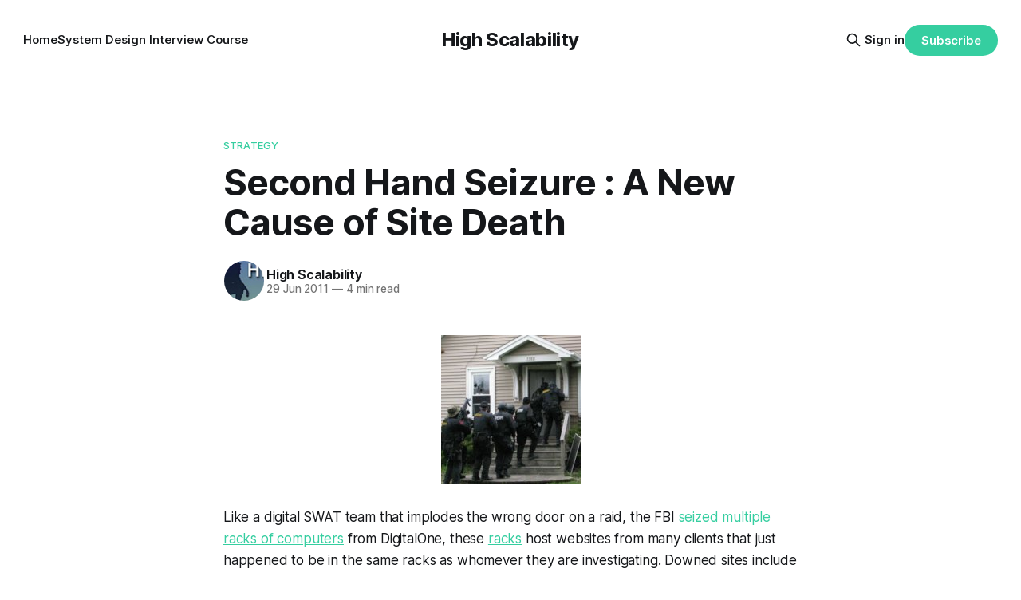

--- FILE ---
content_type: text/html; charset=utf-8
request_url: https://highscalability.com/second-hand-seizure-a-new-cause-of-site-death/
body_size: 9698
content:
<!DOCTYPE html>
<html lang="en">
<head>

    <title>Second Hand Seizure : A New Cause of Site Death - High Scalability -</title>
    <meta charset="utf-8">
    <meta name="viewport" content="width=device-width, initial-scale=1.0">
    
    <link rel="preload" as="style" href="https://highscalability.com/assets/built/screen.css?v=8209ba9239">
    <link rel="preload" as="script" href="https://highscalability.com/assets/built/source.js?v=8209ba9239">
    
    <link rel="preload" as="font" type="font/woff2" href="https://highscalability.com/assets/fonts/inter-roman.woff2?v=8209ba9239" crossorigin="anonymous">
<style>
    @font-face {
        font-family: "Inter";
        font-style: normal;
        font-weight: 100 900;
        font-display: optional;
        src: url(https://highscalability.com/assets/fonts/inter-roman.woff2?v=8209ba9239) format("woff2");
        unicode-range: U+0000-00FF, U+0131, U+0152-0153, U+02BB-02BC, U+02C6, U+02DA, U+02DC, U+0304, U+0308, U+0329, U+2000-206F, U+2074, U+20AC, U+2122, U+2191, U+2193, U+2212, U+2215, U+FEFF, U+FFFD;
    }
</style>

    <link rel="stylesheet" type="text/css" href="https://highscalability.com/assets/built/screen.css?v=8209ba9239">

    <style>
        :root {
            --background-color: #ffffff
        }
    </style>

    <script>
        /* The script for calculating the color contrast has been taken from
        https://gomakethings.com/dynamically-changing-the-text-color-based-on-background-color-contrast-with-vanilla-js/ */
        var accentColor = getComputedStyle(document.documentElement).getPropertyValue('--background-color');
        accentColor = accentColor.trim().slice(1);

        if (accentColor.length === 3) {
            accentColor = accentColor[0] + accentColor[0] + accentColor[1] + accentColor[1] + accentColor[2] + accentColor[2];
        }

        var r = parseInt(accentColor.substr(0, 2), 16);
        var g = parseInt(accentColor.substr(2, 2), 16);
        var b = parseInt(accentColor.substr(4, 2), 16);
        var yiq = ((r * 299) + (g * 587) + (b * 114)) / 1000;
        var textColor = (yiq >= 128) ? 'dark' : 'light';

        document.documentElement.className = `has-${textColor}-text`;
    </script>

    <link rel="canonical" href="https://highscalability.com/second-hand-seizure-a-new-cause-of-site-death/">
    <meta name="referrer" content="no-referrer-when-downgrade">
    
    <meta property="og:site_name" content="High Scalability">
    <meta property="og:type" content="article">
    <meta property="og:title" content="Second Hand Seizure : A New Cause of Site Death - High Scalability -">
    <meta property="og:description" content="Like a digital SWAT team that implodes the wrong door on a raid, the FBI  seized multiple racks...">
    <meta property="og:url" content="https://highscalability.com/second-hand-seizure-a-new-cause-of-site-death/">
    <meta property="og:image" content="https://highscalability.com/content/images/2024/02/5859963565_d494b8e877_o-1.jpg">
    <meta property="article:published_time" content="2011-06-29T14:53:39.000Z">
    <meta property="article:modified_time" content="2024-02-02T12:47:31.000Z">
    <meta property="article:tag" content="Strategy">
    <meta property="article:tag" content="Problems">
    
    <meta property="article:publisher" content="https://www.facebook.com/ghost">
    <meta name="twitter:card" content="summary_large_image">
    <meta name="twitter:title" content="Second Hand Seizure : A New Cause of Site Death - High Scalability -">
    <meta name="twitter:description" content="Like a digital SWAT team that implodes the wrong door on a raid, the FBI seized multiple racks of computers from DigitalOne, these racks host websites from many clients that just happened to be in the same racks as whomever they are investigating. Downed sites include Instapaper, Curbed Network, and">
    <meta name="twitter:url" content="https://highscalability.com/second-hand-seizure-a-new-cause-of-site-death/">
    <meta name="twitter:image" content="https://static.ghost.org/v5.0.0/images/publication-cover.jpg">
    <meta name="twitter:label1" content="Written by">
    <meta name="twitter:data1" content="High Scalability">
    <meta name="twitter:label2" content="Filed under">
    <meta name="twitter:data2" content="Strategy, Problems">
    <meta name="twitter:site" content="@ghost">
    <meta name="twitter:creator" content="@highscal">
    <meta property="og:image:width" content="175">
    <meta property="og:image:height" content="187">
    
    <script type="application/ld+json">
{
    "@context": "https://schema.org",
    "@type": "Article",
    "publisher": {
        "@type": "Organization",
        "name": "High Scalability",
        "url": "https://highscalability.com/",
        "logo": {
            "@type": "ImageObject",
            "url": "https://highscalability.com/favicon.ico",
            "width": 48,
            "height": 48
        }
    },
    "author": {
        "@type": "Person",
        "name": "High Scalability",
        "image": {
            "@type": "ImageObject",
            "url": "https://highscalability.com/content/images/2024/03/hs.jpeg",
            "width": 400,
            "height": 400
        },
        "url": "https://highscalability.com/author/hs/",
        "sameAs": [
            "https://blog.bytebytego.com/",
            "https://x.com/highscal"
        ]
    },
    "headline": "Second Hand Seizure : A New Cause of Site Death - High Scalability -",
    "url": "https://highscalability.com/second-hand-seizure-a-new-cause-of-site-death/",
    "datePublished": "2011-06-29T14:53:39.000Z",
    "dateModified": "2024-02-02T12:47:31.000Z",
    "keywords": "Strategy, Problems",
    "description": "Like a digital SWAT team that implodes the wrong door on a raid, the FBI seized multiple racks of computers from DigitalOne, these racks host websites from many clients that just happened to be in the same racks as whomever they are investigating. Downed sites include Instapaper, Curbed Network, and Pinboard. With the density of servers these days many 1000s of sites could easily have been effected.\n\nSites like Pinboard were victims by association, they did not inhale. This is an association sit",
    "mainEntityOfPage": "https://highscalability.com/second-hand-seizure-a-new-cause-of-site-death/"
}
    </script>

    <meta name="generator" content="Ghost 6.12">
    <link rel="alternate" type="application/rss+xml" title="High Scalability" href="https://highscalability.com/rss/">
    <script defer src="https://cdn.jsdelivr.net/ghost/portal@~2.56/umd/portal.min.js" data-i18n="true" data-ghost="https://highscalability.com/" data-key="e7388272b3fcb33a0abfc2f95c" data-api="https://high-scalability.ghost.io/ghost/api/content/" data-locale="en" crossorigin="anonymous"></script><style id="gh-members-styles">.gh-post-upgrade-cta-content,
.gh-post-upgrade-cta {
    display: flex;
    flex-direction: column;
    align-items: center;
    font-family: -apple-system, BlinkMacSystemFont, 'Segoe UI', Roboto, Oxygen, Ubuntu, Cantarell, 'Open Sans', 'Helvetica Neue', sans-serif;
    text-align: center;
    width: 100%;
    color: #ffffff;
    font-size: 16px;
}

.gh-post-upgrade-cta-content {
    border-radius: 8px;
    padding: 40px 4vw;
}

.gh-post-upgrade-cta h2 {
    color: #ffffff;
    font-size: 28px;
    letter-spacing: -0.2px;
    margin: 0;
    padding: 0;
}

.gh-post-upgrade-cta p {
    margin: 20px 0 0;
    padding: 0;
}

.gh-post-upgrade-cta small {
    font-size: 16px;
    letter-spacing: -0.2px;
}

.gh-post-upgrade-cta a {
    color: #ffffff;
    cursor: pointer;
    font-weight: 500;
    box-shadow: none;
    text-decoration: underline;
}

.gh-post-upgrade-cta a:hover {
    color: #ffffff;
    opacity: 0.8;
    box-shadow: none;
    text-decoration: underline;
}

.gh-post-upgrade-cta a.gh-btn {
    display: block;
    background: #ffffff;
    text-decoration: none;
    margin: 28px 0 0;
    padding: 8px 18px;
    border-radius: 4px;
    font-size: 16px;
    font-weight: 600;
}

.gh-post-upgrade-cta a.gh-btn:hover {
    opacity: 0.92;
}</style>
    <script defer src="https://cdn.jsdelivr.net/ghost/sodo-search@~1.8/umd/sodo-search.min.js" data-key="e7388272b3fcb33a0abfc2f95c" data-styles="https://cdn.jsdelivr.net/ghost/sodo-search@~1.8/umd/main.css" data-sodo-search="https://high-scalability.ghost.io/" data-locale="en" crossorigin="anonymous"></script>
    
    <link href="https://highscalability.com/webmentions/receive/" rel="webmention">
    <script defer src="/public/cards.min.js?v=8209ba9239"></script>
    <link rel="stylesheet" type="text/css" href="/public/cards.min.css?v=8209ba9239">
    <script defer src="/public/comment-counts.min.js?v=8209ba9239" data-ghost-comments-counts-api="https://highscalability.com/members/api/comments/counts/"></script>
    <script defer src="/public/member-attribution.min.js?v=8209ba9239"></script>
    <script defer src="/public/ghost-stats.min.js?v=8209ba9239" data-stringify-payload="false" data-datasource="analytics_events" data-storage="localStorage" data-host="https://highscalability.com/.ghost/analytics/api/v1/page_hit"  tb_site_uuid="647204cd-7ad2-4539-b98a-3489074b932d" tb_post_uuid="3ac15911-1600-4063-a905-6b974a17cb74" tb_post_type="post" tb_member_uuid="undefined" tb_member_status="undefined"></script><style>:root {--ghost-accent-color: #35cea0;}</style>
    <!-- Fathom - beautiful, simple website analytics -->
                <script src="https://cdn.usefathom.com/script.js" data-site="XBRJSZNU" defer></script>
              <!-- / Fathom -->
<style>
  /* Hide feature image on single post page in Source theme */
  .post-template .gh-article-image {
    display: none;
  }
  .gh-footer-copyright { display: none; }
</style>

</head>
<body class="post-template tag-strategy tag-problems tag-hash-sqs has-sans-title has-sans-body">

<div class="gh-viewport">
    
    <header id="gh-navigation" class="gh-navigation is-middle-logo gh-outer">
    <div class="gh-navigation-inner gh-inner">

        <div class="gh-navigation-brand">
            <a class="gh-navigation-logo is-title" href="https://highscalability.com">
                    High Scalability
            </a>
            <button class="gh-search gh-icon-button" aria-label="Search this site" data-ghost-search>
    <svg xmlns="http://www.w3.org/2000/svg" fill="none" viewBox="0 0 24 24" stroke="currentColor" stroke-width="2" width="20" height="20"><path stroke-linecap="round" stroke-linejoin="round" d="M21 21l-6-6m2-5a7 7 0 11-14 0 7 7 0 0114 0z"></path></svg></button>            <button class="gh-burger gh-icon-button" aria-label="Menu">
                <svg xmlns="http://www.w3.org/2000/svg" width="24" height="24" fill="currentColor" viewBox="0 0 256 256"><path d="M224,128a8,8,0,0,1-8,8H40a8,8,0,0,1,0-16H216A8,8,0,0,1,224,128ZM40,72H216a8,8,0,0,0,0-16H40a8,8,0,0,0,0,16ZM216,184H40a8,8,0,0,0,0,16H216a8,8,0,0,0,0-16Z"></path></svg>                <svg xmlns="http://www.w3.org/2000/svg" width="24" height="24" fill="currentColor" viewBox="0 0 256 256"><path d="M205.66,194.34a8,8,0,0,1-11.32,11.32L128,139.31,61.66,205.66a8,8,0,0,1-11.32-11.32L116.69,128,50.34,61.66A8,8,0,0,1,61.66,50.34L128,116.69l66.34-66.35a8,8,0,0,1,11.32,11.32L139.31,128Z"></path></svg>            </button>
        </div>

        <nav class="gh-navigation-menu">
            <ul class="nav">
    <li class="nav-home"><a href="https://highscalability.com/">Home</a></li>
    <li class="nav-system-design-interview-course"><a href="https://bit.ly/hishscalcourse">System Design Interview Course</a></li>
</ul>

        </nav>

        <div class="gh-navigation-actions">
                <button class="gh-search gh-icon-button" aria-label="Search this site" data-ghost-search>
    <svg xmlns="http://www.w3.org/2000/svg" fill="none" viewBox="0 0 24 24" stroke="currentColor" stroke-width="2" width="20" height="20"><path stroke-linecap="round" stroke-linejoin="round" d="M21 21l-6-6m2-5a7 7 0 11-14 0 7 7 0 0114 0z"></path></svg></button>                <div class="gh-navigation-members">
                            <a href="#/portal/signin" data-portal="signin">Sign in</a>
                                <a class="gh-button" href="#/portal/signup" data-portal="signup">Subscribe</a>
                </div>
        </div>

    </div>
</header>

    

<main class="gh-main">

    <article class="gh-article post tag-strategy tag-problems tag-hash-sqs no-image">

        <header class="gh-article-header gh-canvas">

                <a class="gh-article-tag" href="https://highscalability.com/tag/strategy/">Strategy</a>
            <h1 class="gh-article-title is-title">Second Hand Seizure : A New Cause of Site Death</h1>

            <div class="gh-article-meta">
                <div class="gh-article-author-image instapaper_ignore">
                            <a href="/author/hs/">
                                <img class="author-profile-image" src="/content/images/size/w160/2024/03/hs.jpeg" alt="High Scalability">
                            </a>
                </div>
                <div class="gh-article-meta-wrapper">
                    <h4 class="gh-article-author-name"><a href="/author/hs/">High Scalability</a></h4>
                    <div class="gh-article-meta-content">
                        <time class="gh-article-meta-date" datetime="2011-06-29">29 Jun 2011</time>
                            <span class="gh-article-meta-length"><span class="bull">—</span> 4 min read</span>
                    </div>
                </div>
            </div>

            
        </header>

        <section class="gh-content gh-canvas is-body">
            <figure class="kg-card kg-image-card"><img src="https://highscalability.com/content/images/2024/02/5859963565_d494b8e877_o.jpg" class="kg-image" alt loading="lazy"></figure><p>Like a digital SWAT team that implodes the wrong door on a raid, the FBI <a href="http://bits.blogs.nytimes.com/2011/06/21/f-b-i-seizes-web-servers-knocking-sites-offline/?ref=highscalability.com">seized multiple racks of computers</a> from DigitalOne, these <a href="http://1userverrack.net/wp-content/uploads/2011/05/server-racks1.jpg?ref=highscalability.com">racks</a> host websites from many clients that just happened to be in the same racks as whomever they are investigating. Downed sites include Instapaper, Curbed Network, and <a href="http://status.pinboard.in/?ref=highscalability.com">Pinboard</a>. With the <a href="http://news.ycombinator.com/item?id=2680922&ref=highscalability.com">density of servers</a> these days many 1000s of sites could easily have been effected.</p><p>Sites like Pinboard were victims by association, they did not inhale. This is an association sites have no control over. On a shared hosting service, you have no control over your fellow VM mates. In a cloud or a managed service, you have no control over which racks your servers are in. So like second hand smoke, you get the disease by random association. There's something inherently unfair about that.</p><p>A <a href="http://news.ycombinator.com/item?id=2680241&ref=highscalability.com">comment by illumin8</a> shows just how Darth insidious this process can be:</p><blockquote>A popular method used by hackers is to sign up for a virtual server with a stolen credit card. If they are careful and only access it through a proxy, their hacking attempts are virtually untraceable. With the amount of hacking going on lately by Lulzsec and other groups, there is bound to be a lot of collateral damage.</blockquote><h2 id="a-new-disaster-scenario-law-enforcement"><strong>A New Disaster Scenario - Law Enforcement</strong></h2><p>We are used to data center downtime for more prosaic reasons like natural disasters, power failures, infrastructure meltdown. It looks like we'll have to add search and seizures to our list of disaster planning scenarios. As crime in the digital realm can only but increase, what is a small risk now, will surely grow apace.</p><h2 id="how-would-you-do-it-if-you-were-the-fbi">How Would You Do it if You Were the FBI?</h2><p>It's understandably tempting to jump immediately to the civil rights card, but is it that simple?</p><p>There's an interesting angle <a href="http://news.ycombinator.com/item?id=2680787&ref=highscalability.com">here</a> from mikem, Founder and CEO of M5Hosting.com, which implies the FBI resorts to these measures when the hosting services doesn't cooperate fully with the FBI. What are your hosts policies for working with the FBI? Do you really want them to fight tooth and nail when it would mean taking down so many unrelated sites?</p><p>You can imagine the problem the FBI has. How would you begin analyzing a distributed complex thing like a web site? To get the servers working in an external lab it would make sense to get the entire rack. It has the power, KVM, network, and switch, etc., so taking the entire rack is the most effective strategy.</p><h2 id="how-bad-can-it-get">How Bad Can it Get?</h2><p>How far does this go? Would an entire SAN be taken? If data was replicated across multiple data centers would all the data centers be impacted? If data was replicated across multiple SANs would all the SANs be taken? If you had an architecture that could failover to another data center would that be allowed to run? If you run a 1000 servers on AWS with local storage would they take all 1000 servers which would in turn delete all the local storage from your VM mates? What if they transitively extend the seizure to all shared resources, like virtual drives and network equipment?</p><p>The implications are as unclear as they are scary.</p><h2 id="how-pinboard-is-dealing-with-it">How Pinboard is Dealing With It</h2><p>Pinboard is one of the site effected by the seizure and there's a good <a href="http://news.ycombinator.com/item?id=2680095&ref=highscalability.com">Hacker News thread</a> discussing their professional response.</p><ul><li>Pinboard is not down. They are running on a smaller backup server. Services like API, search, and feeds have been turned off and the main DB server is unreachable. So the site is in a highly degraded, but it hasn't disappeared.</li><li>Bookmarks that are being added will not be lost, this is an essential capability.</li><li>This was not a restoration from an offsite back up. It was a normal failover. The failover machines are in the same data center, but were not seized.</li></ul><p>For more information on their architecture see <a href="https://highscalability.com/pinboardin-architecture-pay-to-play-to-keep-a-system-small/">Pinboard.In Architecture - Pay To Play To Keep A System Small</a>. It's clear Pinboard tries hard to do a quality job for their customers in a cost efficient way. That's evident in how nicely they are able to handle this outage.</p><h2 id="what-can-you-do">What Can You Do?</h2><p>There's really no difference between this use case and any other data center failure scenario, stuff can fail at any time, this is just another reason, handle it.</p><p>One possible difference is that a legal disaster could potentially do more damage than any natural disaster. An agency could simultaneously roll up every server, every copy of all your data, wherever it is (in the US at least). There's no handling that. It would be a true death.</p><p>Some options:</p><ul><li><a href="https://highscalability.com/the-big-list-of-articles-on-the-amazon-outage/">The Big List Of Articles On The Amazon Outage</a> - many good article how to architect robust services. The usual sort of stuff. No single points of failure, diversity, resilience, replication, redundancy, monitoring. Make sure nodes are in multiple racks and if possible multiple availability zones. Make sure to backup and test the backup. Make sure to have a failure plan and to test that plan.</li><li><a href="https://highscalability.com/netflix-continually-test-by-failing-servers-with-chaos-monke/">Netflix: Continually Test By Failing Servers With Chaos Monkey</a> - how to test your Second Hand Seizure remedies</li><li>To guard against a true death scenario think about true geographical and legal diversity. Designing active sites across country boundaries using some sort of global load balancing to handle failures. Given that governments cooperate and the recent weakness of the DNS system, this is not a slam dunk, but it would reduce the risks, at a considerable expense.</li></ul><h2 id="related-articles">Related Articles</h2><ul><li><a href="https://highscalability.com/pinboardin-architecture-pay-to-play-to-keep-a-system-small/">Pinboard.In Architecture - Pay To Play To Keep A System Small</a></li><li><a href="http://bits.blogs.nytimes.com/2011/06/21/f-b-i-seizes-web-servers-knocking-sites-offline/?ref=highscalability.com">F.B.I. Seizes Web Servers, Knocking Sites Offline</a> by Verne G. Kopytoff</li><li><a href="http://news.ycombinator.com/item?id=2680095&ref=highscalability.com">Pinboard.in service limited - FBI raided hosting company and pulled equpiment</a> - excellent discussion on Hacker News. A very emotional and deep topic.</li><li><a href="http://www.washingtonpost.com/wp-dyn/content/article/2010/07/13/AR2010071305992_pf.html?ref=highscalability.com">Former NSA executive Thomas A. Drake may pay high price for media leak</a> By Ellen Nakashima</li><li><a href="http://news.ycombinator.com/item?id=2680922&ref=highscalability.com">F.B.I. Seizes Web Servers, Knocking Sites Offline Hacker News Thread</a></li><li><a href="http://yro.slashdot.org/story/10/11/27/1910232/DHS-Seizes-75-Domain-Names?ref=highscalability.com">DHS Seizes 75+ Domain Names</a></li></ul>
        </section>

    </article>

        <div class="gh-comments gh-canvas">
            
        <script defer src="https://cdn.jsdelivr.net/ghost/comments-ui@~1.3/umd/comments-ui.min.js" data-locale="en" data-ghost-comments="https://highscalability.com/" data-api="https://high-scalability.ghost.io/ghost/api/content/" data-admin="https://high-scalability.ghost.io/ghost/" data-key="e7388272b3fcb33a0abfc2f95c" data-title="null" data-count="true" data-post-id="65bcea2b39539800016571a6" data-color-scheme="auto" data-avatar-saturation="60" data-accent-color="#35cea0" data-comments-enabled="all" data-publication="High Scalability" crossorigin="anonymous"></script>
    
        </div>

</main>


            <section class="gh-container is-grid gh-outer">
                <div class="gh-container-inner gh-inner">
                    <h2 class="gh-container-title">Read more</h2>
                    <div class="gh-feed">
                            <article class="gh-card post">
    <a class="gh-card-link" href="/untitled-2/">
            <figure class="gh-card-image">
                <img
                    srcset="/content/images/size/w160/format/webp/2024/05/pasted-image-0-2.png 160w,
                            /content/images/size/w320/format/webp/2024/05/pasted-image-0-2.png 320w,
                            /content/images/size/w600/format/webp/2024/05/pasted-image-0-2.png 600w,
                            /content/images/size/w960/format/webp/2024/05/pasted-image-0-2.png 960w,
                            /content/images/size/w1200/format/webp/2024/05/pasted-image-0-2.png 1200w,
                            /content/images/size/w2000/format/webp/2024/05/pasted-image-0-2.png 2000w"
                    sizes="320px"
                    src="/content/images/size/w600/2024/05/pasted-image-0-2.png"
                    alt="Kafka 101"
                    loading="lazy"
                >
            </figure>
        <div class="gh-card-wrapper">
            <h3 class="gh-card-title is-title">Kafka 101</h3>
                    <p class="gh-card-excerpt is-body">This is a guest article by Stanislav Kozlovski, an Apache Kafka Committer. If you would like to connect with Stanislav, you can do so on Twitter and LinkedIn.

Originally developed in LinkedIn during 2011, Apache Kafka is one of the most popular open-source Apache projects out there. So far it</p>
            <footer class="gh-card-meta">
<!--
             -->
                    <span class="gh-card-author">By HS Editor</span>
                    <time class="gh-card-date" datetime="2024-05-09">09 May 2024</time>
                <!--
         --></footer>
        </div>
    </a>
</article>
                            <article class="gh-card post">
    <a class="gh-card-link" href="/capturing-a-billion-emo-j-i-ons/">
            <figure class="gh-card-image">
                <img
                    srcset="/content/images/size/w160/format/webp/2024/03/1-rSRWALA4XzOdDcn-5vv7Zw.gif 160w,
                            /content/images/size/w320/format/webp/2024/03/1-rSRWALA4XzOdDcn-5vv7Zw.gif 320w,
                            /content/images/size/w600/format/webp/2024/03/1-rSRWALA4XzOdDcn-5vv7Zw.gif 600w,
                            /content/images/size/w960/format/webp/2024/03/1-rSRWALA4XzOdDcn-5vv7Zw.gif 960w,
                            /content/images/size/w1200/format/webp/2024/03/1-rSRWALA4XzOdDcn-5vv7Zw.gif 1200w,
                            /content/images/size/w2000/format/webp/2024/03/1-rSRWALA4XzOdDcn-5vv7Zw.gif 2000w"
                    sizes="320px"
                    src="/content/images/size/w600/2024/03/1-rSRWALA4XzOdDcn-5vv7Zw.gif"
                    alt="Capturing A Billion Emo(j)i-ons"
                    loading="lazy"
                >
            </figure>
        <div class="gh-card-wrapper">
            <h3 class="gh-card-title is-title">Capturing A Billion Emo(j)i-ons</h3>
                    <p class="gh-card-excerpt is-body">This blog post was written by Dedeepya Bonthu. This is a repost from her Medium article, approved by the author.

In stadiums, sports fans love to express themselves by cheering for their favorite teams, holding up placards and team logos. Emoji’s allow fans at home to rapidly express themselves,</p>
            <footer class="gh-card-meta">
<!--
             -->
                    <span class="gh-card-author">By HS Editor</span>
                    <time class="gh-card-date" datetime="2024-03-26">26 Mar 2024</time>
                <!--
         --></footer>
        </div>
    </a>
</article>
                            <article class="gh-card post">
    <a class="gh-card-link" href="/brief-history-of-scaling-uber/">
            <figure class="gh-card-image">
                <img
                    srcset="/content/images/size/w160/format/webp/2024/03/Screen-Shot-2024-03-14-at-2.19.52-PM.png 160w,
                            /content/images/size/w320/format/webp/2024/03/Screen-Shot-2024-03-14-at-2.19.52-PM.png 320w,
                            /content/images/size/w600/format/webp/2024/03/Screen-Shot-2024-03-14-at-2.19.52-PM.png 600w,
                            /content/images/size/w960/format/webp/2024/03/Screen-Shot-2024-03-14-at-2.19.52-PM.png 960w,
                            /content/images/size/w1200/format/webp/2024/03/Screen-Shot-2024-03-14-at-2.19.52-PM.png 1200w,
                            /content/images/size/w2000/format/webp/2024/03/Screen-Shot-2024-03-14-at-2.19.52-PM.png 2000w"
                    sizes="320px"
                    src="/content/images/size/w600/2024/03/Screen-Shot-2024-03-14-at-2.19.52-PM.png"
                    alt="Brief History of Scaling Uber"
                    loading="lazy"
                >
            </figure>
        <div class="gh-card-wrapper">
            <h3 class="gh-card-title is-title">Brief History of Scaling Uber</h3>
                    <p class="gh-card-excerpt is-body">This blog post was written by Josh Clemm, Senior Director of Engineering at Uber Eats. This is a repost from his LinkedIn article, approved by the author.

On a cold evening in Paris in 2008, Travis Kalanick and Garrett Camp couldn&#39;t get a cab. That&#39;s when</p>
            <footer class="gh-card-meta">
<!--
             -->
                    <span class="gh-card-author">By HS Editor</span>
                    <time class="gh-card-date" datetime="2024-03-14">14 Mar 2024</time>
                <!--
         --></footer>
        </div>
    </a>
</article>
                            <article class="gh-card post">
    <a class="gh-card-link" href="/behind-aws-s3s-massive-scale/">
            <figure class="gh-card-image">
                <img
                    srcset="/content/images/size/w160/format/webp/2024/03/7.png 160w,
                            /content/images/size/w320/format/webp/2024/03/7.png 320w,
                            /content/images/size/w600/format/webp/2024/03/7.png 600w,
                            /content/images/size/w960/format/webp/2024/03/7.png 960w,
                            /content/images/size/w1200/format/webp/2024/03/7.png 1200w,
                            /content/images/size/w2000/format/webp/2024/03/7.png 2000w"
                    sizes="320px"
                    src="/content/images/size/w600/2024/03/7.png"
                    alt="Behind AWS S3’s Massive Scale"
                    loading="lazy"
                >
            </figure>
        <div class="gh-card-wrapper">
            <h3 class="gh-card-title is-title">Behind AWS S3’s Massive Scale</h3>
                    <p class="gh-card-excerpt is-body">This is a guest article by Stanislav Kozlovski, an Apache Kafka Committer. If you would like to connect with Stanislav, you can do so on Twitter and LinkedIn.

AWS S3 is a service every engineer is familiar with.

It’s the service that popularized the notion of cold-storage to the</p>
            <footer class="gh-card-meta">
<!--
             -->
                    <span class="gh-card-author">By HS Editor</span>
                    <time class="gh-card-date" datetime="2024-03-06">06 Mar 2024</time>
                <!--
         --></footer>
        </div>
    </a>
</article>
                    </div>
                </div>
            </section>

    
    <footer class="gh-footer gh-outer">
    <div class="gh-footer-inner gh-inner">

        <div class="gh-footer-bar">
            <span class="gh-footer-logo is-title">
                    High Scalability
            </span>
            <nav class="gh-footer-menu">
                <ul class="nav">
    <li class="nav-sign-up"><a href="#/portal/">Sign up</a></li>
</ul>

            </nav>
            <div class="gh-footer-copyright">
                Powered by <a href="https://ghost.org/" target="_blank" rel="noopener">Ghost</a>
            </div>
        </div>

                <section class="gh-footer-signup">
                    <h2 class="gh-footer-signup-header is-title">
                        High Scalability
                    </h2>
                    <p class="gh-footer-signup-subhead is-body">
                        Building bigger, faster, more reliable websites.
                    </p>
                    <form class="gh-form" data-members-form>
    <input class="gh-form-input" id="footer-email" name="email" type="email" placeholder="jamie@example.com" required data-members-email>
    <button class="gh-button" type="submit" aria-label="Subscribe">
        <span><span>Subscribe</span> <svg xmlns="http://www.w3.org/2000/svg" width="32" height="32" fill="currentColor" viewBox="0 0 256 256"><path d="M224.49,136.49l-72,72a12,12,0,0,1-17-17L187,140H40a12,12,0,0,1,0-24H187L135.51,64.48a12,12,0,0,1,17-17l72,72A12,12,0,0,1,224.49,136.49Z"></path></svg></span>
        <svg xmlns="http://www.w3.org/2000/svg" height="24" width="24" viewBox="0 0 24 24">
    <g stroke-linecap="round" stroke-width="2" fill="currentColor" stroke="none" stroke-linejoin="round" class="nc-icon-wrapper">
        <g class="nc-loop-dots-4-24-icon-o">
            <circle cx="4" cy="12" r="3"></circle>
            <circle cx="12" cy="12" r="3"></circle>
            <circle cx="20" cy="12" r="3"></circle>
        </g>
        <style data-cap="butt">
            .nc-loop-dots-4-24-icon-o{--animation-duration:0.8s}
            .nc-loop-dots-4-24-icon-o *{opacity:.4;transform:scale(.75);animation:nc-loop-dots-4-anim var(--animation-duration) infinite}
            .nc-loop-dots-4-24-icon-o :nth-child(1){transform-origin:4px 12px;animation-delay:-.3s;animation-delay:calc(var(--animation-duration)/-2.666)}
            .nc-loop-dots-4-24-icon-o :nth-child(2){transform-origin:12px 12px;animation-delay:-.15s;animation-delay:calc(var(--animation-duration)/-5.333)}
            .nc-loop-dots-4-24-icon-o :nth-child(3){transform-origin:20px 12px}
            @keyframes nc-loop-dots-4-anim{0%,100%{opacity:.4;transform:scale(.75)}50%{opacity:1;transform:scale(1)}}
        </style>
    </g>
</svg>        <svg class="checkmark" xmlns="http://www.w3.org/2000/svg" viewBox="0 0 52 52">
    <path class="checkmark__check" fill="none" d="M14.1 27.2l7.1 7.2 16.7-16.8"/>
    <style>
        .checkmark {
            width: 40px;
            height: 40px;
            display: block;
            stroke-width: 2.5;
            stroke: currentColor;
            stroke-miterlimit: 10;
        }

        .checkmark__check {
            transform-origin: 50% 50%;
            stroke-dasharray: 48;
            stroke-dashoffset: 48;
            animation: stroke .3s cubic-bezier(0.650, 0.000, 0.450, 1.000) forwards;
        }

        @keyframes stroke {
            100% { stroke-dashoffset: 0; }
        }
    </style>
</svg>    </button>
    <p data-members-error></p>
</form>                </section>

    </div>
</footer>    
</div>

    <div class="pswp" tabindex="-1" role="dialog" aria-hidden="true">
    <div class="pswp__bg"></div>

    <div class="pswp__scroll-wrap">
        <div class="pswp__container">
            <div class="pswp__item"></div>
            <div class="pswp__item"></div>
            <div class="pswp__item"></div>
        </div>

        <div class="pswp__ui pswp__ui--hidden">
            <div class="pswp__top-bar">
                <div class="pswp__counter"></div>

                <button class="pswp__button pswp__button--close" title="Close (Esc)"></button>
                <button class="pswp__button pswp__button--share" title="Share"></button>
                <button class="pswp__button pswp__button--fs" title="Toggle fullscreen"></button>
                <button class="pswp__button pswp__button--zoom" title="Zoom in/out"></button>

                <div class="pswp__preloader">
                    <div class="pswp__preloader__icn">
                        <div class="pswp__preloader__cut">
                            <div class="pswp__preloader__donut"></div>
                        </div>
                    </div>
                </div>
            </div>

            <div class="pswp__share-modal pswp__share-modal--hidden pswp__single-tap">
                <div class="pswp__share-tooltip"></div>
            </div>

            <button class="pswp__button pswp__button--arrow--left" title="Previous (arrow left)"></button>
            <button class="pswp__button pswp__button--arrow--right" title="Next (arrow right)"></button>

            <div class="pswp__caption">
                <div class="pswp__caption__center"></div>
            </div>
        </div>
    </div>
</div>
<script src="https://highscalability.com/assets/built/source.js?v=8209ba9239"></script>



</body>
</html>
